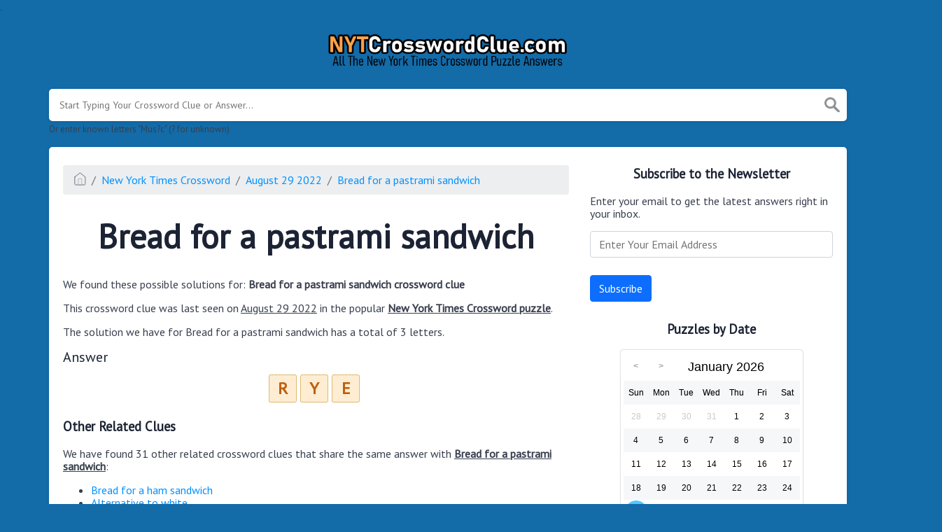

--- FILE ---
content_type: text/html; charset=UTF-8
request_url: https://nytcrosswordclue.com/clue/bread-for-a-pastrami-sandwich
body_size: 4821
content:
<!doctype html><html lang="en"><head><meta charset="UTF-8"><meta name="viewport" content="width=device-width, initial-scale=1, shrink-to-fit=no"><link rel="icon" type="image/png" href="/storage/app/media//nyticon.png"><title>Bread for a pastrami sandwich NYT Crossword Clue - NYTCrosswordClue.com</title><meta name="description" content="On this page you will find the Bread for a pastrami sandwich nyt crossword clue answers and solutions. This clue was last seen on August 29 2022 at the popular New York Times Crossword Puzzle"><meta property="og:type" content="article"/><meta property="og:title" content="Bread for a pastrami sandwich NYT Crossword Clue">.	<meta property="og:description" content="On this page you will find the Bread for a pastrami sandwich nyt crossword clue answers and solutions. This clue was last seen on August 29 2022 at the popular New York Times Crossword Puzzle"/><meta property="og:url" content="https://nytcrosswordclue.com/clue/bread-for-a-pastrami-sandwich"/><meta property="og:site_name" content="NYTCrosswordClue.com"/><link rel="stylesheet" href="/themes/xwm-xwordth/assets/scss/crosswords.css"><link rel="stylesheet" href="https://cdnjs.cloudflare.com/ajax/libs/jquery-modal/0.9.1/jquery.modal.min.css"/><script src="https://cdn.jsdelivr.net/npm/simple-jscalendar@1.4.4/source/jsCalendar.min.js" integrity="sha384-0LaRLH/U5g8eCAwewLGQRyC/O+g0kXh8P+5pWpzijxwYczD3nKETIqUyhuA8B/UB" crossorigin="anonymous"></script><link rel="stylesheet" href="https://cdn.jsdelivr.net/npm/simple-jscalendar@1.4.4/source/jsCalendar.min.css" integrity="sha384-44GnAqZy9yUojzFPjdcUpP822DGm1ebORKY8pe6TkHuqJ038FANyfBYBpRvw8O9w" crossorigin="anonymous"><link rel="preconnect" href="https://fonts.gstatic.com"><link href="https://fonts.googleapis.com/css2?family=PT+Sans&family=Roboto:wght@100&display=swap" rel="stylesheet"><style>body{background:#136ba8;font-family:'PT Sans',sans-serif}.jsCalendar tbody td,.jsCalendar thead .jsCalendar-week-days th{width:32px;height:32px;line-height:32px}.answer-letters .letter_box{display:inline-block;width:40px;height:40px;background:#ffedd3;border:1px dotted #bc860e;border-radius:3px;text-align:center;color:#be5f0e;font-size:24px;line-height:38px;position:relative;margin-right:5px;font-weight:bold;margin-bottom:5px}h1{font-size:3em;margin:.67em 0}.letters{text-align:center}.sticky{background:#ffedd3;color:#be5f0e;font-weight:bolder;display:inline;padding:5px;border-radius:4px}.data-list .data a{display:block;border:0 solid #e4e4e4;border-bottom:2px dotted #e2e2e2;padding:10px;border-radius:0;margin-bottom:7px;font-weight:normal;font-size:19px}</style><script async src="https://www.googletagmanager.com/gtag/js?id=UA-123720054-1"></script><script>window.dataLayer=window.dataLayer||[];function gtag(){dataLayer.push(arguments)}gtag('js',new Date());gtag('config','UA-123720054-1');</script></head><body><div class="container"><header><a href="/"><img src="/storage/app/media/nytclue.png" alt="NYTCrosswordClue.com"></a></header></div><div class="container"><form class="search" autocomplete="off"><div class="drop-search"><input type="text" name="q" placeholder="Start Typing Your Crossword Clue or Answer..." data-request="onCrosswordSearch" data-request-update="crosswordSearchResults: '#crosswordSearchResults'" data-track-input="500" class="searchbox"><img src="/themes/xwm-xwordth/assets/img/search.svg" alt="Search"><div class="drop-search-content" id="crosswordSearchResults"></div></div><div class="undersearch-txt" style="margin-top:5px">Or enter known letters "Mus?c" (? for unknown)</div></form><br></div><div class="container page-cont"><div class="page"><div class="row"><div class="col-md-8 main-content"><p><ol class="breadcrumb"><li class="breadcrumb-item"><a href="/"><img src="/themes/xwm-xwordth/assets/img/home.svg" alt="Homepage"></a></li> <li class="breadcrumb-item"><a href="https://nytcrosswordclue.com/new-york-times-crossword">New York Times Crossword</a></li> <li class="breadcrumb-item"><a href="https://nytcrosswordclue.com/new-york-times-crossword-august-29-2022-answers">August 29 2022</a></li> <li class="breadcrumb-item"><a href="https://nytcrosswordclue.com/clue/bread-for-a-pastrami-sandwich">Bread for a pastrami sandwich</a></li></ol></p><h1 style="text-align:center;">Bread for a pastrami sandwich</h1><p><div id="ezoic-pub-ad-placeholder-101"></div></p><p>We found these possible solutions for: <strong>Bread for a pastrami sandwich crossword clue</strong></p><p>This crossword clue was last seen on <u>August 29 2022</u> in the popular <strong><u>New York Times Crossword puzzle</u></strong>.&nbsp;</p><p>The solution we have for Bread for a pastrami sandwich has a total of 3 letters.</p><p style="text-align:center;"> <div class="answers"> <h1>Answer</h1> <div class="letters"> <div class="answer-letters"><div class="letter_box">R</div><div class="letter_box">Y</div><div class="letter_box">E</div></div></div></div></p><p><div id="ezoic-pub-ad-placeholder-102"></div></p><h3>Other Related Clues</h3><p>We have found 31 other related crossword clues that share the same answer with <strong><u>Bread for a pastrami sandwich</u></strong>:</p><p><div class="related-clues-answers"> <ul> <li> <a href="https://nytcrosswordclue.com/clue/bread-for-a-ham-sandwich" class="main-btn"> Bread for a ham sandwich</a></li> <li> <a href="https://nytcrosswordclue.com/clue/alternative-to-white" class="main-btn"> Alternative to white</a></li> <li> <a href="https://nytcrosswordclue.com/clue/patty-melt-bread" class="main-btn"> Patty melt bread</a></li> <li> <a href="https://nytcrosswordclue.com/clue/comin-thro-the-___-poem-misremembered-by-holden-caulfield" class="main-btn"> Comin' Thro' the ___ (poem misremembered by Holden Caulfield)</a></li> <li> <a href="https://nytcrosswordclue.com/clue/word-with-error-or-experience" class="main-btn"> Word with error or experience</a></li> <li> <a href="https://nytcrosswordclue.com/clue/bond-film-between-skyfall-and-no-time-to-die" class="main-btn"> Bond film between Skyfall and No Time to Die</a></li> <li> <a href="https://nytcrosswordclue.com/clue/cereal-___" class="main-btn"> Cereal ___</a></li> <li> <a href="https://nytcrosswordclue.com/clue/main-ingredient-in-a-longshoreman" class="main-btn"> Main ingredient in a Longshoreman</a></li> <li> <a href="https://nytcrosswordclue.com/clue/bread-for-a-patty-melt" class="main-btn"> Bread for a patty melt</a></li> <li> <a href="https://nytcrosswordclue.com/clue/grain-in-a-salinger-title" class="main-btn"> Grain in a Salinger title</a></li> <li> <a href="https://nytcrosswordclue.com/clue/deli-bread-option" class="main-btn"> Deli bread option</a></li> <li> <a href="https://nytcrosswordclue.com/clue/kvass-grain" class="main-btn"> Kvass grain</a></li> <li> <a href="https://nytcrosswordclue.com/clue/ingredient-in-a-waldorf-cocktail" class="main-btn"> Ingredient in a Waldorf cocktail</a></li> <li> <a href="https://nytcrosswordclue.com/clue/ingredient-in-some-flour" class="main-btn"> Ingredient in some flour</a></li> <li> <a href="https://nytcrosswordclue.com/clue/deli-choice" class="main-btn"> Deli choice</a></li> <li> <a href="https://nytcrosswordclue.com/clue/bakery-buy" class="main-btn"> Bakery buy</a></li> <li> <a href="https://nytcrosswordclue.com/clue/sazerac-component" class="main-btn"> Sazerac component</a></li> <li> <a href="https://nytcrosswordclue.com/clue/dark-loaf-often" class="main-btn"> Dark loaf often</a></li> <li> <a href="https://nytcrosswordclue.com/clue/bourbon-alternative" class="main-btn"> Bourbon alternative</a></li> <li> <a href="https://nytcrosswordclue.com/clue/manhattan-component" class="main-btn"> Manhattan component</a></li> <li> <a href="https://nytcrosswordclue.com/clue/bread-choice" class="main-btn"> Bread choice</a></li> <li> <a href="https://nytcrosswordclue.com/clue/main-ingredient-in-a-sazerac" class="main-btn"> Main ingredient in a Sazerac</a></li> <li> <a href="https://nytcrosswordclue.com/clue/deli-bread-variety" class="main-btn"> Deli bread variety</a></li> <li> <a href="https://nytcrosswordclue.com/clue/brewery-supply" class="main-btn"> Brewery supply</a></li> <li> <a href="https://nytcrosswordclue.com/clue/new-york-town-thats-home-to-playland-amusement-park" class="main-btn"> New York town thats home to Playland amusement park</a></li> <li> <a href="https://nytcrosswordclue.com/clue/seeded-loaf-often" class="main-btn"> Seeded loaf often</a></li> <li> <a href="https://nytcrosswordclue.com/clue/bread-for-a-reuben" class="main-btn"> Bread for a Reuben</a></li> <li> <a href="https://nytcrosswordclue.com/clue/city-on-the-new-yorkconnecticut-border" class="main-btn"> City on the New York/Connecticut border</a></li> <li> <a href="https://nytcrosswordclue.com/clue/sazerac-cocktail-ingredient" class="main-btn"> Sazerac cocktail ingredient</a></li> <li> <a href="https://nytcrosswordclue.com/clue/ingredient-in-an-old-fashioned" class="main-btn"> Ingredient in an old-fashioned</a></li> <li> <a href="https://nytcrosswordclue.com/clue/bread-for-a-reuben-sandwich" class="main-btn"> Bread for a Reuben sandwich</a></li></ul></div></p><h3>Subscribe to the Newsletter</h3><p>Enter your email to get the latest answers right in your inbox.</p><p><div class="subscribe-mailbox"> <form data-request="onMailgunListSubscribe" data-request-update="mailSubscribedSuccess: '#mailbox'" data-request-success="document.getElementById('email').value = ''"> <div id="mailbox"></div> <input type="email" placeholder="Enter Your Email Address" id="email" class="form-control" name="email"> <input type="submit" class="btn btn-primary" value="Subscribe"></form></div></p><p><div id="ezoic-pub-ad-placeholder-103"></div></p></div><div class="col-md-4 sidebar"><h3 style="text-align:center;">Subscribe to the Newsletter</h3><p>Enter your email to get the latest answers right in your inbox.</p><p><div class="subscribe-mailbox"> <form data-request="onMailgunListSubscribe" data-request-update="mailSubscribedSuccess: '#mailbox'" data-request-success="document.getElementById('email').value = ''"> <div id="mailbox"></div> <input type="email" placeholder="Enter Your Email Address" id="email" class="form-control" name="email"> <input type="submit" class="btn btn-primary" value="Subscribe"></form> </div></p><h3 style="text-align:center;">Puzzles by Date</h3><p><div id="side-calendar" align="center"></div> <script type="text/javascript">function formatDate(date){var d=new Date(date),month=''+(d.getMonth()+1),day=''+d.getDate(),year=d.getFullYear();if(month.length<2)month='0'+month;if(day.length<2)day='0'+day;return[year,month,day].join('-')}var sidecalendar=document.getElementById("side-calendar");sidecalel=jsCalendar.new(sidecalendar,"25/01/2026",{navigator:true,navigatorPosition:"left",zeroFill:false,monthFormat:"month YYYY",dayFormat:"DDD",language:"en",min:"01/01/1970"});sidecalel.onDateClick(function(event,date){$.ajax({url:'/crossword-daily-ajax-router',type:'GET',data:{date:formatDate(date)},}).done(function(response){if(response!=0){window.location=response}}).fail(function(){}).always(function(){})});</script></p><h3 style="text-align:center;"><br></h3><h3 style="text-align:center;">Facts and Figures</h3><p>There are a total of 1 crossword puzzles on our site and 124,463 clues.</p><hr><p>The shortest answer in our database is which contains Characters.</p><hr><p><a href=""></a> is the crossword clue of the shortest answer.</p><hr><p>The longest answer in our database is EARTHREETHREE/NINENINE/THREETHREENINENINETHREENINENTRY which contains 54 Characters.</p><hr><p><a href="https://nytcrosswordclue.com/clue/process-for-a-descending-spacecraft">Process for a descending spacecraft</a> is the crossword clue of the longest answer.</p></div></div></div></div><footer><div class="container"><div class="footer-disclaimer">We are in no way affiliated or endorsed by the publishers that have created the games. All images and logos are property of their respective owners.</div><div class="row"><div class="col-md-12"><div class="brand"><a href="/">NYTCrosswordClue.com</a></div><div class="footer-links"><a href="/">Home</a> |
                        <a href="/sitemap.xml">Sitemap</a> |
                        <a href="https://nytcrosswordclue.com/privacy">Privacy</a> |
                        <a href="/archive">Archive</a></div></div></div></div></footer><script src="https://cdnjs.cloudflare.com/ajax/libs/jquery/3.5.1/jquery.min.js"></script><script src="/modules/system/assets/js/framework.js"></script><script src="/modules/system/assets/js/framework.extras.js"></script><link rel="stylesheet" property="stylesheet" href="/modules/system/assets/css/framework.extras.css"><script src="https://cdnjs.cloudflare.com/ajax/libs/jquery-modal/0.9.1/jquery.modal.min.js"></script><div id="mailmodal" class="mailbox-modal modal"><div class="innercont"><div class="modaltxt"><h1>NYT Crossword Answers in Your Inbox</h1><p>Get the daily New York Times Crossword Puzzle Answers straight into your inbox absolutely FREE!</p></div><div class="modalform"><form data-request="onMailgunListSubscribe" data-request-update="mailSubscribedSuccess: '#mailboxtwo'" data-request-success="document.getElementById('email').value = ''"><div id="mailboxtwo"></div><input type="email" placeholder="Enter Your Email Address" id="email" class="form-control" name="email"><input type="submit" class="btn btn-primary subbutton" value="Subscribe"></form><div class="nospam"><span style="font-size:12px;color:#b0b0b0;">No SPAM! We don't share your email with any 3rd part companies!</span></div></div></div></div><script>function getCookie(name){var value="; "+document.cookie;var parts=value.split("; "+name+"=");if(parts.length==2)return parts.pop().split(";").shift();else return null}if(getCookie('mailbox')){}else{document.cookie='mailbox=222; expires=Fri, 31 Dec 9999 23:59:59 GMT';setTimeout(function(){$("#mailmodal").modal()},5000)}</script><script>function filterable(){var input,filter,ul,li,a,i,txtValue;input=document.getElementById("catInput");filter=input.value.toUpperCase();ul=document.getElementsByClassName("row")[0];li=ul.getElementsByClassName("filterable");for(i=0;i<li.length;i++){a=li[i].getElementsByClassName("searchable")[0];txtValue=a.textContent||a.innerText;if(txtValue.toUpperCase().indexOf(filter)>-1){li[i].style.display=""}else{li[i].style.display="none"}}}$(function(){$(window).click(function(){$(".drop-search-content").hide()});$(".searchbox").focusin(function(event){$(".drop-search-content").show()});$('.search').click(function(event){event.stopPropagation()})});$(function(){$("#nrLettersSelect").change(function(){var htmlString="";var len=$(this).val();var incr=0;for(var i=0;i<len;i++){incr=i+1;htmlString+="<div class='l-box' style='margin-right:3px'><span>"+incr+"</span><input type='text' name='' class='letter letterinput' maxlength='1'></div>"}$("#solverLettersOutput").html(htmlString)})});$(document).on('keydown','.letterinput',function(e){var key=event.keyCode||event.charCode;if(key==8||key==46){$(this).val("");$(this).closest('div').prev().find(':input').first().focus()}else{if($(this).val()){$(this).closest('div').next().find(':input').first().focus()}}});</script><script defer src="https://static.cloudflareinsights.com/beacon.min.js/vcd15cbe7772f49c399c6a5babf22c1241717689176015" integrity="sha512-ZpsOmlRQV6y907TI0dKBHq9Md29nnaEIPlkf84rnaERnq6zvWvPUqr2ft8M1aS28oN72PdrCzSjY4U6VaAw1EQ==" data-cf-beacon='{"version":"2024.11.0","token":"37adfca174d8453a8fc3f47719bbffd1","r":1,"server_timing":{"name":{"cfCacheStatus":true,"cfEdge":true,"cfExtPri":true,"cfL4":true,"cfOrigin":true,"cfSpeedBrain":true},"location_startswith":null}}' crossorigin="anonymous"></script>
</body></html>